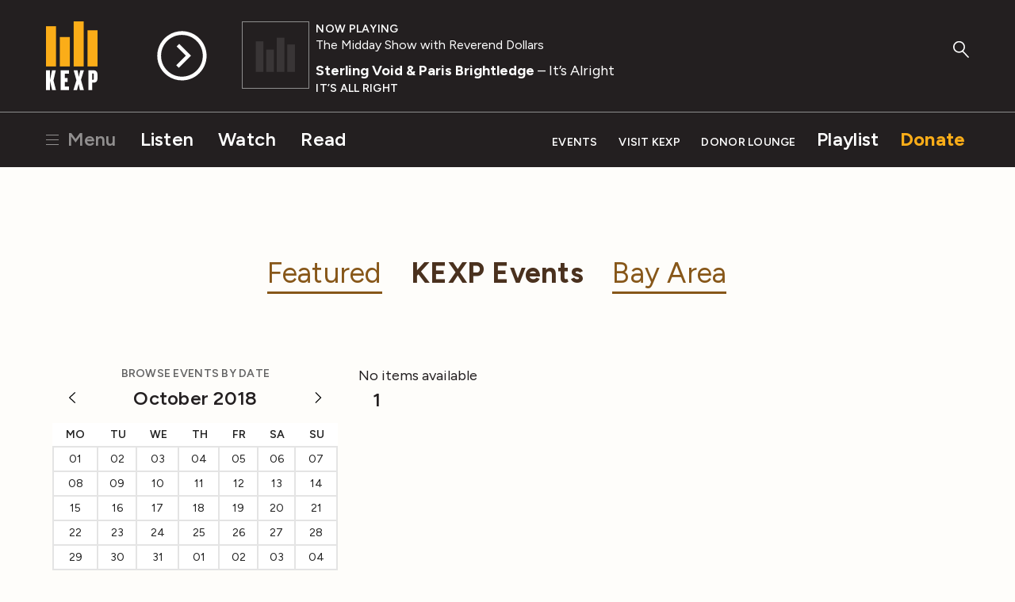

--- FILE ---
content_type: text/html; charset=utf-8
request_url: https://www.kexp.org/events/kexp-events/2018/10/1/?category=book-reading&category=artist-education&category=offsite&category=broadcast-only
body_size: 6112
content:



<!DOCTYPE html>

<html lang="en">

<head>
    <!-- Google Tag Manager -->
    <script>(function(w,d,s,l,i){w[l]=w[l]||[];w[l].push({'gtm.start':
    new Date().getTime(),event:'gtm.js'});var f=d.getElementsByTagName(s)[0],
    j=d.createElement(s),dl=l!='dataLayer'?'&l='+l:'';j.async=true;j.src=
    'https://www.googletagmanager.com/gtm.js?id='+i+dl;f.parentNode.insertBefore(j,f);
    })(window,document,'script','dataLayer','GTM-57VG3W');</script>
    <!-- End Google Tag Manager -->


    <meta charset="UTF-8"/>

    <title>
        
        KEXP Events
    </title>

    <meta name="viewport" content="width=device-width, initial-scale=1.0, maximum-scale=1.0, user-scalable=0">
    <meta name="description" content=""/>

    <!--<meta name="keywords" value="" />-->

    <!-- Streamguys Ad Integration -->
    <script type="text/javascript" src="https://synchrobox.adswizz.com/register2.php"></script>
    <script type="text/javascript" src="https://delivery-cdn-cf.adswizz.com/adswizz/js/SynchroClient2.js"></script>

    <link rel="shortcut icon" href="/static/assets/img/favicon.ico"/>
    <link rel="icon" type="image/png" href="/static/assets/img/favicon-32x32.png" sizes="32x32"/>
    <link rel="icon" type="image/png" href="/static/assets/img/favicon-16x16.png" sizes="16x16"/>
    <link rel="apple-touch-icon" href="/static/assets/img/KEXP_ios_safari_152px.png">
    <link rel="stylesheet" href="https://fonts.googleapis.com/css2?family=Figtree">

    <script src="https://ajax.googleapis.com/ajax/libs/jquery/3.1.1/jquery.min.js"></script>
    <script src="https://cdn.jsdelivr.net/npm/jquery.cookie@1.4.1/jquery.cookie.min.js"></script>

    <!-- Google Captcha -->
    <script src='https://www.google.com/recaptcha/api.js'></script>

    

    
    <link rel="stylesheet" href="/static/assets/css/main.css" type="text/css"/>
    
    <script async="async" src="https://www.googletagservices.com/tag/js/gpt.js"></script>
    <script type="text/javascript">
        var googletag = googletag || {};
        googletag.cmd = googletag.cmd || [];
    </script>
    <script>
        // Will hold a mapping of div name -> add slots so that we don't define tags
        // more than we need to do
        var ad_slots = {};
        var unit_slots = {};
        googletag.cmd.push(function () {
            googletag.pubads().enableSingleRequest();
            googletag.pubads().disableInitialLoad();
            googletag.enableServices();
        });
    </script>
</head>

<body>

    <!-- Google Tag Manager (noscript) -->
    <noscript><iframe src="https://www.googletagmanager.com/ns.html?id=GTM-57VG3W"
    height="0" width="0" style="display:none;visibility:hidden"></iframe></noscript>
    <!-- End Google Tag Manager (noscript) -->

    <div class="js-Pjax" id="should-be-in-head">
         
        

    </div>


    

    
<header id="global-header" class="GlobalHeader">

  <div class="GlobalHeader-backgroundContainer">
    <div class="GlobalHeader-backgroundImage" data-player-meta="artwork-background"></div>
  </div>

  <div class="PlayerProgress">
    <div data-player-progress class="PlayerProgress-inner"></div>
  </div> <!-- end .PlayerProgress -->

  <div class="Container">
    <a href="/" class="GlobalHeader-logoLink">
      <img src="/static/assets/img/logo-header.svg" width="80" alt="KEXP">
    </a> <!-- end .GlobalHeader-logoLink -->

    <a href="/" class="GlobalHeader-smallLogoLink">
      <img src="/static/assets/img/logo-header.svg" width="80" alt="KEXP">
    </a> <!-- end .GlobalHeader-smallLogoLink -->

    <nav class="PrimaryNav">
      <ul>
        <li class="PrimaryNav-item MenuOpenLink">
          <a href="#" class="has-hamburger" data-open-modal-menu>
            <span class="Hamburger">
              <span class="Hamburger-box">
                <span class="Hamburger-inner"></span>
              </span>
            </span>
            Menu
          </a>
        </li>
        <li class="PrimaryNav-item"><a href="/listen">Listen</a></li>
        <li class="PrimaryNav-item"><a href="/watch">Watch</a></li>
        <li class="PrimaryNav-item"><a href="/read">Read</a></li>
      </ul>
    </nav> <!-- end .PrimaryNav -->

    <nav class="SecondaryNav">
      <ul>
        <li class="SecondaryNav-item"><a href="/events">Events</a></li>
        <li class="SecondaryNav-item"><a href="/visit">Visit KEXP</a></li>
        <li class="SecondaryNav-item"><a href="/donor-lounge/">Donor Lounge</a></li>
        <li class="SecondaryNav-item SecondaryNav-item--secondary-highlighted"><a href="/playlist">Playlist</a></li>
        <li class="SecondaryNav-item SecondaryNav-item--highlighted"><a href="/donate">Donate</a></li>
        <li class="SecondaryNav-item MenuOpenLink MenuOpenLink--mobile">
          <a href="#" class="has-hamburger" data-open-modal-menu>
            <span class="Hamburger">
              <span class="Hamburger-box">
                <span class="Hamburger-inner"></span>
              </span>
            </span>
            Menu
          </a>
        </li>
      </ul>
    </nav> <!-- end .SecondaryNav -->

    <a href="/ksearch" class="GlobalHeader-searchButton">
      <svg width="49px" height="53px" viewBox="0 0 49 53" version="1.1" xmlns="http://www.w3.org/2000/svg" xmlns:xlink="http://www.w3.org/1999/xlink">
        <g stroke="none" stroke-width="1" fill="none" fill-rule="evenodd">
          <g class="GlobalHeader-searchButtonFill" fill="#8e8e8e">
            <path d="M45.2686882,51.4739952 L27.9,32.9 C27.1,32.1 27.1,30.8 27.9,30.1 C28.7,29.3 30,29.3 30.7,30.1 L48.0686882,48.6739952 C48.8686882,49.4739952 48.8686882,50.7739952 48.0686882,51.4739952 C47.6686882,51.8739952 47.1686882,52.0739952 46.6686882,52.0739952 C46.1686882,52.0739952 45.6686882,51.8739952 45.2686882,51.4739952 Z" id="Shape"></path>
            <path d="M18.3,36.7 C8.2,36.7 0,28.6 0,18.6 C0,8.6 8.2,0.5 18.3,0.5 C28.4,0.5 36.6,8.6 36.6,18.6 C36.6,28.6 28.4,36.7 18.3,36.7 L18.3,36.7 Z M18.3,4.5 C10.4,4.5 4,10.8 4,18.6 C4,26.4 10.4,32.7 18.3,32.7 C26.2,32.7 32.6,26.4 32.6,18.6 C32.6,10.8 26.2,4.5 18.3,4.5 L18.3,4.5 Z" id="Shape"></path>
          </g>
        </g>
      </svg>
    </a> <!-- end .GlobalHeader-searchButton -->

    <div class="Player" data-player>
      <div id="jwplayer-container"></div>
      <div class="Player-cta">
        
        <button data-play-stream data-playable data-stream-source="livestream" class="Player-ctaHeadline">Listen Live</button>
        <button data-play-button class="Player-ctaButton" aria-label="Play Stream">
          <svg class="Player-playIcon" width="65" height="65" viewBox="0 0 66 66" version="1.1" xmlns="http://www.w3.org/2000/svg" xmlns:xlink="http://www.w3.org/1999/xlink">
            <g stroke="none" stroke-width="1" fill="none" fill-rule="evenodd">
              <g class="Player-ctaButtonFill" fill="#000000">
                <path d="M32.92,0.33 C14.9278648,0.330000848 0.341841956,14.9145326 0.340001705,32.9066677 C0.338161454,50.8988028 14.9212005,65.486318 32.9133354,65.4899993 C50.9054702,65.4936807 65.4944776,50.9121344 65.5,32.92 C65.4834701,14.9317947 50.9081993,0.352050299 32.92,0.33 L32.92,0.33 Z M32.92,60.5 C17.6879866,60.5 5.34,48.1520134 5.34,32.92 C5.34,17.6879866 17.6879866,5.34 32.92,5.34 C48.1520134,5.34 60.5,17.6879866 60.5,32.92 C60.4834659,48.1451595 48.1451595,60.4834659 32.92,60.5 L32.92,60.5 Z" id="Shape"></path>
                <polygon points="29.28 17.16 25.94 20.51 38.16 32.73 25.46 45.42 28.83 48.79 41.52 36.1 41.55 36.13 44.91 32.78"></polygon>
              </g>
            </g>
          </svg>

          <svg class="Player-pauseIcon" width="65px" height="65px" viewBox="0 0 66 66" version="1.1" xmlns="http://www.w3.org/2000/svg" xmlns:xlink="http://www.w3.org/1999/xlink">
            <g stroke="none" stroke-width="1" fill="none" fill-rule="evenodd">
              <g class="Player-ctaButtonFill" fill="#000000">
                <path d="M32.92,0.34 C14.9278648,0.340000848 0.341841956,14.9245326 0.340001705,32.9166677 C0.338161454,50.9088028 14.9212005,65.496318 32.9133354,65.4999993 C50.9054702,65.5036807 65.4944776,50.9221344 65.5,32.93 C65.4834701,14.9417947 50.9081993,0.362050299 32.92,0.34 L32.92,0.34 Z M32.92,60.51 C17.6879866,60.51 5.34,48.1620134 5.34,32.93 C5.34,17.6979866 17.6879866,5.35 32.92,5.35 C48.1520134,5.35 60.5,17.6979866 60.5,32.93 C60.4834659,48.1551595 48.1451595,60.4934659 32.92,60.51 L32.92,60.51 Z" id="Shape"></path>
                <rect x="24.31" y="19.86" width="4.62" height="26.13"></rect>
                <rect x="36.9" y="19.86" width="4.62" height="26.13"></rect>
              </g>
            </g>
          </svg>
        </button> <!-- end .Player-ctaButton -->
      </div> <!-- end .Player-cta -->
      <div class="Player-coverImageContainer">
        <img class="Player-coverImagePlaceholder" src="/static/assets/img/bars-white.svg" alt="">
        <div class="SquareImage">
          <img class="Player-coverImage SquareImage-image" width="84" data-player-meta="artwork" src="" alt="">
        </div>
      </div>
      <div class="Player-meta" data-show-lookup-url="/show_url/" data-search-url="/search/">
      <div class="Player-status"><div class="Player-desktop-status">Now Playing<span data-player-meta="archive_indicator"></span></div><span data-player-meta="archive_time"></span></div>
        <a href="#" class="Player-show" data-player-meta="show_name"></a>
        <div class="Player-title"><a href="#" data-player-meta="artist_name"></a><span data-player-meta="song_title"></span> </div>
        <div class="Player-album" data-player-meta="album_name"></div>
      </div> <!-- end .Player-meta -->
    </div> <!-- end .Player -->

  </div> <!-- end .Container -->

    <!-- AdsWiz fallback iframe -->
    <div id="AdWizzFrame">
        <noscript>
            <iframe id="adw_1" name="adw_1" width="310" height="260" src="https://streamguys.deliveryengine.adswizz.com/www/delivery/afr.php?zoneid=596&tags=&context=fHA6MTA3MDM=&cb=0.6717215053585595" frameborder="0" scrolling="no"></iframe>
        </noscript>
    </div>

    <!-- Adswizz Header -->
    <div id="companion-banner" class="kexp-responsive kexp-banner kexp-banner-parent" style="display: none; text-align: center;">

        <!-- Fallback Banner -->
        <div id="companion-banner-wrapper" class="kexp-responsive" >
            <a id="companion-banner-default" href="">
                <div class="kexp-banner-inner">
                    <img id="img-support-kexp" src=""/>
                </div>
            </a>
        </div>

    </div> <!-- End Adswizz Header -->

    <!-- AdsWizz Hidden -->
    <input type="hidden" id="hidden-adswizz" value="true">

</header> <!-- end #global-header -->

<div id="modal-menu" class="ModalMenu">
  <div class="ModalMenu-inner">

    <a class="ModalMenu-close" href="#" data-close-modal-menu>
      Close
      <svg class="ModalMenu-closeIcon" width="14" height="14" viewBox="0 0 14 14" version="1.1" xmlns="http://www.w3.org/2000/svg" xmlns:xlink="http://www.w3.org/1999/xlink">
        <g stroke="none" stroke-width="1" fill="none" fill-rule="evenodd">
          <g class="ModalMenu-closeIconStroke" transform="translate(1.000000, 0.000000)" stroke="#000000" stroke-width="2">
            <g transform="translate(0.000000, 0.637800)">
              <path d="M0,12.3622 L12,0.3622" id="path2985"></path>
              <path d="M0,0.3622 L12,12.3622" id="path2985-1"></path>
            </g>
          </g>
        </g>
      </svg>
    </a> <!-- end ModalMenu-close -->

    <nav class="ModalMenu-nav">
      <ul class="PlainList">
        
        <form action="/ksearch" method="GET" class="ModalMenu-mobileOnly SearchField u-mb1">
          <label class="u-visualHidden" for="modal_menu_search_idq">Search</label>
          <input type="search" name="q" class="SearchField-input" placeholder="Search KEXP" id="modal_menu_search_idq">
          <input class="SearchField-submit" type="submit" value="Search">
        </form>
        <div class="ModalMenu-mobileOnly">
          <li><a href="/listen">Listen</a></li>
          <li><a href="/watch">Watch</a></li>
          <li><a href="/read">Read</a></li>
          <hr>
          <li><a href="/events">Events</a></li>
          <li><a href="/visit">Visit KEXP</a></li>
          <li><a href="/donor-lounge/">Donor Lounge</a></li>
          <hr>
        </div> <!-- end ModalMenu-mobileOnly -->
        <li><a href="/playlist">Playlist</a></li>
        <li><a href="/archive">Streaming Archive</a></li>
        <li><a href="/podcasts">Podcasts</a></li>
        <hr>
        <li><a href="/shows">Shows</a></li>
        <li><a href="/schedule">Schedule</a></li>
        <li><a href="/djs">DJs</a></li>
        <li><a href="/charts">Charts</a></li>
        <li><a href="/read?category=reviews">Reviews</a></li>
        <li><a href="/education">Education</a></li>
        <li><a href="/sponsor-kexp">Sponsor KEXP</a></li>
        <li><a href="/about">About KEXP</a></li>

      </ul> <!-- end .PlainList -->

    </nav> <!-- end .ModalMenu-nav -->

  </div> <!-- end .ModalMenu.inner -->

</div> <!-- end #modal-menu.ModalMenu -->


    

    
    
        <div class="DriveWrapper">
    
    





<section class="None " >
    <div class="Container ">
      
        
      
    </div>
  </section>



    

<div class="PageWrapper" data-page="events" data-event-filter="?category=book-reading&amp;category=artist-education&amp;category=offsite&amp;category=broadcast-only">

  <section>
    <div class="Container">
      <div >

<ul class="InlineMenu InlineMenu--big u-textCenter">
  
    <li>
      
        <a href="/events/">Featured</a>

      
    </li>
  
    <li>
      
          
            <a class=InlineMenu-current RoundedButton--black href="/events/kexp-events/">KEXP Events</a>

          
      
    </li>
  
    <li>
      
        <a href="/events/bayarea/">Bay Area</a>

      
    </li>
  
</ul>
</div>

    </div> <!-- end .Container -->
    <div class="Container">
    <div class="u-grid-row">
        <div class="u-grid-col
                    u-grid-sm-col12
                    u-grid-md-col4
                    u-grid-lg-col4
                    u-textCenter
                    aldryn-events aldryn-events-sidebar">
            
    
    <div class="aldryn-events-calendar">
        


    
        <h5>Browse Events by Date</h5>
        <div class="events-calendar js-events-calendar rd-container"
            data-url="/events/kexp-events/get-dates/"
            data-pk=""
            data-error="There was a problem accessing the calendar, please try again.">

            <h3>October 2018</h3>
            <p class="controls clearfix">
                <a href="#" class="rd-back js-trigger" data-direction="previous"></a>
                <a href="#" class="rd-next js-trigger" data-direction="next"></a>
            </p>
            


<table class="table table-calendar"
        data-month-numeric="10"
        data-month="October"
        data-year="2018"><tr class="header"><th>Mo</th><th>Tu</th><th>We</th><th>Th</th><th>Fr</th><th class="weekend">Sa</th><th class="weekend">Su</th></tr><tr><td><span>01</span></td><td><span>02</span></td><td><span>03</span></td><td><span>04</span></td><td><span>05</span></td><td class="weekend"><span>06</span></td><td class="weekend"><span>07</span></td></tr><tr><td><span>08</span></td><td><span>09</span></td><td><span>10</span></td><td><span>11</span></td><td><span>12</span></td><td class="weekend"><span>13</span></td><td class="weekend"><span>14</span></td></tr><tr><td><span>15</span></td><td><span>16</span></td><td><span>17</span></td><td><span>18</span></td><td><span>19</span></td><td class="weekend"><span>20</span></td><td class="weekend"><span>21</span></td></tr><tr><td><span>22</span></td><td><span>23</span></td><td><span>24</span></td><td><span>25</span></td><td><span>26</span></td><td class="weekend"><span>27</span></td><td class="weekend"><span>28</span></td></tr><tr><td><span>29</span></td><td><span>30</span></td><td><span>31</span></td><td class="disabled"><span>01</span></td><td class="disabled"><span>02</span></td><td class="weekend disabled"><span>03</span></td><td class="weekend disabled"><span>04</span></td></tr><tr><td class="disabled"><span>05</span></td><td class="disabled"><span>06</span></td><td class="disabled"><span>07</span></td><td class="disabled"><span>08</span></td><td class="disabled"><span>09</span></td><td class="weekend disabled"><span>10</span></td><td class="weekend disabled"><span>11</span></td></tr></table>

        </div>
    




    </div>

            <div class="u-mt2">
              <h5>Made possible in part by BECU:</h5>

<p><br>
<a href="https://www.becu.org/everyday-banking/debit-card/kexp?utm_source=kexp&amp;utm_medium=display&amp;utm_campaign=affinity_2025_kexp&amp;utm_term=partner_content&amp;utm_content=studiopage" target="_blank"><img alt="BECU Partner Logo Image" height="250" src="/media/filer_public_thumbnails/filer_public/b0/26/b0265c9f-f1e7-457d-ab9c-d09a0267406a/becu_24_kexp_partner_assets_gdn_banner_300x250_v1-targeting.jpg__300x250_q85_crop_subsampling-2_upscale.jpg" width="300"></a></p>
              
              <div class='u-mt1'>
                <ul class="ListMenu">
                  
                    
                      <ul class="ListMenu u-ml1">
                    
                    <li>
                      
                      <a class="ContentFilter" href="/events/kexp-events/2018/10/1/?category=book-reading&amp;category=offsite&amp;category=broadcast-only">
                        <label for="artist-education">
                          <input checked="" type="checkbox" name="filter__category" value="artist-education" id="artist-education">
                          Artist Education
                        </label>
                      </a>
                    </li>
                    
                  
                    
                    <li>
                      
                      <a class="ContentFilter" href="/events/kexp-events/2018/10/1/?category=artist-education&amp;category=offsite&amp;category=broadcast-only">
                        <label for="book-reading">
                          <input checked="" type="checkbox" name="filter__category" value="book-reading" id="book-reading">
                          Book Reading
                        </label>
                      </a>
                    </li>
                    
                  
                    
                    <li>
                      
                      <a class="ContentFilter" href="/events/kexp-events/2018/10/1/?category=book-reading&amp;category=artist-education&amp;category=offsite&amp;category=broadcast-only&amp;category=gathering-space">
                        <label for="gathering-space">
                          <input type="checkbox" name="filter__category" value="gathering-space" id="gathering-space">
                          Gathering Space
                        </label>
                      </a>
                    </li>
                    
                  
                    
                    <li>
                      
                      <a class="ContentFilter" href="/events/kexp-events/2018/10/1/?category=book-reading&amp;category=artist-education&amp;category=offsite&amp;category=broadcast-only&amp;category=in-studio">
                        <label for="in-studio">
                          <input type="checkbox" name="filter__category" value="in-studio" id="in-studio">
                          In-studio
                        </label>
                      </a>
                    </li>
                    
                  
                    
                      <ul class="ListMenu u-ml1">
                    
                    <li>
                      
                      <a class="ContentFilter" href="/events/kexp-events/2018/10/1/?category=book-reading&amp;category=artist-education&amp;category=offsite">
                        <label for="broadcast-only">
                          <input checked="" type="checkbox" name="filter__category" value="broadcast-only" id="broadcast-only">
                          Broadcast Only
                        </label>
                      </a>
                    </li>
                    
                  
                    
                    <li>
                      
                      <a class="ContentFilter" href="/events/kexp-events/2018/10/1/?category=book-reading&amp;category=artist-education&amp;category=offsite&amp;category=broadcast-only&amp;category=public">
                        <label for="public">
                          <input type="checkbox" name="filter__category" value="public" id="public">
                          Public
                        </label>
                      </a>
                    </li>
                    
                      </ul>
                    
                  
                    
                    <li>
                      
                      <a class="ContentFilter" href="/events/kexp-events/2018/10/1/?category=book-reading&amp;category=artist-education&amp;category=broadcast-only">
                        <label for="offsite">
                          <input checked="" type="checkbox" name="filter__category" value="offsite" id="offsite">
                          Offsite
                        </label>
                      </a>
                    </li>
                    
                      </ul>
                    
                  
                </ul>
              </div>
              
              

  


  
  
    <div class="Ad u-mb05"><div class="Ad DFP-Ad-New u-noMobile u-mt2"
             data-ad-unit="MR_Run-Of-Site_300x250"
             data-ad-size-name=""
             
             style="width:300px;height:250px;"></div></div><!-- end .u-textCenter -->
  

            </div>
        </div>
        <div class="u-grid-col
                    u-grid-sm-col12
                    u-grid-md-col8
                    u-grid-lg-col8
                    aldryn aldryn-events">
                
                
    
    

    
    <div class="aldryn-events-list">
        
        
            <p class="well">No items available</p>
        
    </div>

    <div class="aldryn-events-pagination">
        





<ul class="Pagination InlineMenu--medium">
    

    

    <li class="active"><span>1</span></li>

    

    
    

</ul>



    </div>

              </div>
          </div>
      </div>
    </div>
  </section>
  </div> <!-- end .PageWrapper -->


    
        </div>
    

    

    
<div class="GlobalFooter">
  <div class="Container">
    <div class="GlobalFooter-logo">
      <img width="81" height="97" src="/static/assets/img/logo-footer.svg" alt="KEXP Logo">
      <h5>LISTENER-POWERED KEXP &#8211; WHERE THE MUSIC MATTERS</h5>
    </div>
    <div class="GlobalFooter-socialLinks">
      <ul>
        <li>
          <a href="https://www.facebook.com/kexp.fm" target="_blank">
            <img src="/static/assets/img/icons/facebook.svg" alt="KEXP on Facebook">
          </a>
        </li>
        <li>
          <a href="https://instagram.com/kexp" target="_blank">
            <img src="/static/assets/img/icons/instagram.svg" alt="KEXP on Instagram">
          </a>
        </li>
        <li>
          <a href="https://youtube.com/user/kexpradio" target="_blank">
            <img src="/static/assets/img/icons/youtube.svg" alt="KEXP on YouTube">
          </a>
        </li>
        <li>
          <a href="https://www.tiktok.com/@kexp.fm" target="_blank">
            <img src="/static/assets/img/icons/tiktok.svg" alt="KEXP on TikTok">
          </a>
        </li>
      </ul>
    </div>
    <nav class="GlobalFooter-primaryNav">
      <!-- Get page urls (w/o breaking if they don't exist) -->
      
      
      
      
      
      <ul>
        <li><a href="/about">About</a></li>
        <li><a href="/donor-lounge/">Support KEXP</a></li>
        <li><a href="/sponsor-kexp/">Sponsor KEXP</a></li>
        <li><a href="/community-partnerships/">Community</a></li>
        <li><a href="/volunteers/">Volunteers</a></li>
        <li><a href="/internships/">Internships</a></li>
        <li><a href="/jobs">Jobs</a></li>
        <li><a href="/contact/">Contact</a></li>
      </ul>
    </nav>
    <nav class="GlobalFooter-secondaryNav">
      <ul>
        
        
        <li><a href="/terms-and-conditions/">Terms of Use</a></li>
        <li><a href="/privacy-policy/">Privacy Policy</a></li>
        <li><a href="https://publicfiles.fcc.gov/fm-profile/kexp-fm">FCC Public File</a></li>
        <li><a href="/help">Help</a></li>
      </ul>
    </nav>
  </div>
</div>



    <div class="js-Pjax" id="load-js-for-page">
        
        <script src="/static/js/addons/cl.events.js"></script>

    </div>

    <div class="js-Pjax" id="ad-templates">
        
        <template id="mobile-ad-template">
            <div class="u-grid-col u-tinyOnly">
                

  


  
  
    <div class="Ad u-mb05"><div class="Ad DFP-Ad-New"
             data-ad-unit="MR_Run-Of-Site_300x250"
             data-ad-size-name=""
             data-ad-mobile="True" 
             style="width:300px;height:250px;"></div></div><!-- end .u-textCenter -->
  

            </div>
        </template>
        
    </div>

    <script src="/static/vendor/jwplayer/jwplayer.js"></script>
    <script src="/static/vendor/moment/moment.js"></script>
    <script>jwplayer.key="he/p2qVf1tP5R34IL9xJdRVkuIYVHLQMJ6tXscYHkxTyu9JR";</script>
    <script src="/static/assets/js/main.js"></script>
    <script src="/static/assets/js/featherlight.min.js"></script>
    <script src="https://cdnjs.cloudflare.com/ajax/libs/typeahead.js/0.11.1/typeahead.bundle.min.js"></script>

    <!-- Ad Blocker -->
    <script src="/static/assets/js/ads.js"></script>


    </body>

</html>


--- FILE ---
content_type: text/html; charset=utf-8
request_url: https://www.google.com/recaptcha/api2/aframe
body_size: -103
content:
<!DOCTYPE HTML><html><head><meta http-equiv="content-type" content="text/html; charset=UTF-8"></head><body><script nonce="SSFhvClWddL1IH9r2EubSA">/** Anti-fraud and anti-abuse applications only. See google.com/recaptcha */ try{var clients={'sodar':'https://pagead2.googlesyndication.com/pagead/sodar?'};window.addEventListener("message",function(a){try{if(a.source===window.parent){var b=JSON.parse(a.data);var c=clients[b['id']];if(c){var d=document.createElement('img');d.src=c+b['params']+'&rc='+(localStorage.getItem("rc::a")?sessionStorage.getItem("rc::b"):"");window.document.body.appendChild(d);sessionStorage.setItem("rc::e",parseInt(sessionStorage.getItem("rc::e")||0)+1);localStorage.setItem("rc::h",'1768846448947');}}}catch(b){}});window.parent.postMessage("_grecaptcha_ready", "*");}catch(b){}</script></body></html>

--- FILE ---
content_type: image/svg+xml
request_url: https://www.kexp.org/static/assets/img/icons/instagram.svg
body_size: 1016
content:
<svg width="24" height="24" viewBox="0 0 24 24" fill="none" xmlns="http://www.w3.org/2000/svg">
<path fill-rule="evenodd" clip-rule="evenodd" d="M12 3C9.5556 3 9.2496 3.0102 8.2896 3.054C7.3314 3.0978 6.6768 3.2502 6.1044 3.4728C5.5044 3.6984 4.9602 4.0524 4.5102 4.5108C4.05253 4.96028 3.69831 5.5041 3.4722 6.1044C3.2508 6.6768 3.0978 7.332 3.054 8.2902C3.0108 9.2496 3 9.555 3 12C3 14.445 3.0102 14.7504 3.054 15.7104C3.0978 16.6686 3.2502 17.3232 3.4728 17.8956C3.6984 18.4956 4.0524 19.0398 4.5108 19.4898C4.96029 19.9475 5.50411 20.3017 6.1044 20.5278C6.6768 20.7498 7.3314 20.9022 8.2896 20.946C9.2496 20.9898 9.5556 21 12 21C14.4444 21 14.7504 20.9898 15.7104 20.946C16.6686 20.9022 17.3232 20.7498 17.8956 20.5272C18.4956 20.3016 19.0398 19.9476 19.4898 19.4892C19.9475 19.0397 20.3017 18.4959 20.5278 17.8956C20.7498 17.3232 20.9022 16.6686 20.946 15.7104C20.9898 14.7504 21 14.4444 21 12C21 9.5556 20.9898 9.2496 20.946 8.2896C20.9022 7.3314 20.7498 6.6768 20.5272 6.1044C20.3012 5.50384 19.947 4.95979 19.4892 4.5102C19.0397 4.05253 18.4959 3.69831 17.8956 3.4722C17.3232 3.2508 16.668 3.0978 15.7098 3.054C14.7504 3.0108 14.445 3 12 3ZM12 4.6218C14.403 4.6218 14.688 4.6308 15.6372 4.674C16.5144 4.7142 16.9908 4.86 17.3082 4.9842C17.7282 5.1468 18.0282 5.3424 18.3432 5.6568C18.6582 5.9718 18.8532 6.2718 19.0158 6.6918C19.1394 7.0092 19.2858 7.4856 19.326 8.3628C19.3692 9.312 19.3782 9.597 19.3782 12C19.3782 14.403 19.3692 14.688 19.326 15.6372C19.2858 16.5144 19.14 16.9908 19.0158 17.3082C18.8718 17.6991 18.6419 18.0528 18.3432 18.3432C18.0528 18.642 17.6992 18.8718 17.3082 19.0158C16.9908 19.1394 16.5144 19.2858 15.6372 19.326C14.688 19.3692 14.4036 19.3782 12 19.3782C9.5964 19.3782 9.312 19.3692 8.3628 19.326C7.4856 19.2858 7.0092 19.14 6.6918 19.0158C6.30087 18.8718 5.9472 18.6419 5.6568 18.3432C5.35811 18.0528 5.12828 17.6991 4.9842 17.3082C4.8606 16.9908 4.7142 16.5144 4.674 15.6372C4.6308 14.688 4.6218 14.403 4.6218 12C4.6218 9.597 4.6308 9.312 4.674 8.3628C4.7142 7.4856 4.86 7.0092 4.9842 6.6918C5.1468 6.2718 5.3424 5.9718 5.6568 5.6568C5.94716 5.35803 6.30085 5.12819 6.6918 4.9842C7.0092 4.8606 7.4856 4.7142 8.3628 4.674C9.312 4.6308 9.597 4.6218 12 4.6218V4.6218Z" fill="#222222"/>
<path fill-rule="evenodd" clip-rule="evenodd" d="M12 15.003C11.6056 15.003 11.2151 14.9253 10.8508 14.7744C10.4865 14.6235 10.1554 14.4023 9.87656 14.1234C9.5977 13.8446 9.3765 13.5135 9.22559 13.1492C9.07468 12.7849 8.997 12.3944 8.997 12C8.997 11.6056 9.07468 11.2151 9.22559 10.8508C9.3765 10.4865 9.5977 10.1554 9.87656 9.87656C10.1554 9.5977 10.4865 9.3765 10.8508 9.22559C11.2151 9.07467 11.6056 8.997 12 8.997C12.7964 8.997 13.5603 9.31339 14.1234 9.87656C14.6866 10.4397 15.003 11.2036 15.003 12C15.003 12.7964 14.6866 13.5603 14.1234 14.1234C13.5603 14.6866 12.7964 15.003 12 15.003V15.003ZM12 7.374C10.7731 7.374 9.59647 7.86138 8.72892 8.72892C7.86138 9.59647 7.374 10.7731 7.374 12C7.374 13.2269 7.86138 14.4035 8.72892 15.2711C9.59647 16.1386 10.7731 16.626 12 16.626C13.2269 16.626 14.4035 16.1386 15.2711 15.2711C16.1386 14.4035 16.626 13.2269 16.626 12C16.626 10.7731 16.1386 9.59647 15.2711 8.72892C14.4035 7.86138 13.2269 7.374 12 7.374V7.374ZM17.9718 7.29C17.9718 7.58001 17.8566 7.85815 17.6515 8.06322C17.4464 8.26829 17.1683 8.3835 16.8783 8.3835C16.5883 8.3835 16.3101 8.26829 16.1051 8.06322C15.9 7.85815 15.7848 7.58001 15.7848 7.29C15.7848 6.99999 15.9 6.72185 16.1051 6.51678C16.3101 6.31171 16.5883 6.1965 16.8783 6.1965C17.1683 6.1965 17.4464 6.31171 17.6515 6.51678C17.8566 6.72185 17.9718 6.99999 17.9718 7.29" fill="#222222"/>
</svg>
